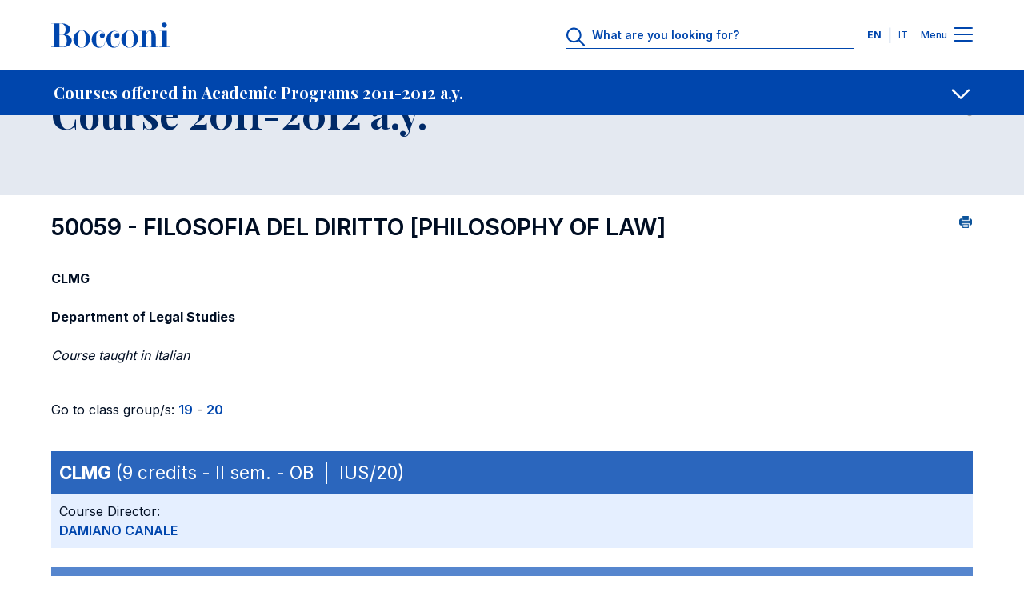

--- FILE ---
content_type: text/css
request_url: https://didattica.unibocconi.it/grafica/sito_breadcrumb.css
body_size: 1708
content:
@keyframes spinner-animation {
  0% {
    transform: rotate(0)
  }
  100% {
    transform: rotate(360deg)
  }
}
.bds-breadcrumbs {
  position: absolute;
  top: 0;
  left: 0;
  z-index: 1;
  width: 100%
}
.bds-breadcrumbs .btn-contact-header {
  display: inline-flex;
  align-items: center;
  color: #001c45
}
.bds-breadcrumbs .btn-contact-header svg {
  margin-left: .25rem;
  fill: #a5a5a5
}
.breadcrumb {
  padding: 0;
  margin: 0;
  background: 0 0
}
@media (max-width:1023.98px) {
  .breadcrumb {
    display: none
  }
}
.breadcrumb .breadcrumb-item {
  display: inline-block;
  list-style: none
}
.breadcrumb .breadcrumb-item:not(:last-child)::after {
  margin: 0 .125rem;
  content: "/"
}
.breadcrumb .breadcrumb-item:last-child {
  font-weight: 700
}
.breadcrumb .breadcrumb-item,
.breadcrumb .breadcrumb-item a {
  font-size: .75rem;
  font-weight: 400;
  line-height: 1rem;
  color: #001c45
}
.breadcrumb .breadcrumb-item a:hover {
  color: #002a68
}
.bds-breadcrumbs--col {
  display: flex;
  align-items: center;
  justify-content: space-between;
  padding: .75rem 0;
  border-bottom: 1px solid #abc6ef
}
.bds-breadcrumbs--white .bds-breadcrumbs--col,
.bds-breadcrumbs.page-lead-with-media .bds-breadcrumbs--col {
  border-bottom: 1px solid #fff
}
.bds-breadcrumbs--white .breadcrumb-item,
.bds-breadcrumbs--white .breadcrumb-item a,
.bds-breadcrumbs--white .btn-contact-header,
.bds-breadcrumbs.page-lead-with-media .breadcrumb-item,
.bds-breadcrumbs.page-lead-with-media .breadcrumb-item a,
.bds-breadcrumbs.page-lead-with-media .btn-contact-header {
  color: #fff
}
.bds-breadcrumbs--white .btn-contact-header svg,
.bds-breadcrumbs.page-lead-with-media .btn-contact-header svg {
  fill: #fff
}


--- FILE ---
content_type: text/css
request_url: https://www.unibocconi.it/sites/default/files/css/css_HXsylRVC-BgmHZ6DgFpOEGlV7ccLoqUYf0MROTgOwfE.css?delta=0&language=en&theme=bocconi_ds_corporate&include=eJydlEFuAyEMAD8UZ59UGTCsG8AIs03396WKmkMvwB5AQswIbGyMWCuZP5xuIYrBeLNSabOSimTKTe_mTQCYPmHmhI0cFDzF-yFvWobI-TEE31tgsTrQVrkQcKO0oHqxh4JGdnTNqgvaTug4hxWDwx77eMV4SVy_5T91NaUPOsGjbRcUHTsNIVQ5ypD0Im0i7hcGifIxwdZxIn4feeLcXRIVDDRdFNxXQ2iqcaIEnuwxtVVihCbjfOuzt9-Q-uoVJSA5npDETXwfz4ql_OXT1aNgvOMnft_01F6Xm0GlH9hXvos
body_size: 9009
content:
/* @license GPL-2.0-or-later https://www.drupal.org/licensing/faq */
.progress{position:relative;}.progress__track{min-width:100px;max-width:100%;height:16px;margin-top:5px;border:1px solid;background-color:#fff;}.progress__bar{width:3%;min-width:3%;max-width:100%;height:16px;background-color:#000;}.progress__description,.progress__percentage{overflow:hidden;margin-top:0.2em;color:#555;font-size:0.875em;}.progress__description{float:left;}[dir="rtl"] .progress__description{float:right;}.progress__percentage{float:right;}[dir="rtl"] .progress__percentage{float:left;}.progress--small .progress__track{height:7px;}.progress--small .progress__bar{height:7px;background-size:20px 20px;}
.ajax-progress{display:inline-block;padding:1px 5px 2px 5px;}[dir="rtl"] .ajax-progress{float:right;}.ajax-progress-throbber .throbber{display:inline;padding:1px 5px 2px;background:transparent url(/core/misc/throbber-active.gif) no-repeat 0 center;}.ajax-progress-throbber .message{display:inline;padding:1px 5px 2px;}tr .ajax-progress-throbber .throbber{margin:0 2px;}.ajax-progress-bar{width:16em;}.ajax-progress-fullscreen{position:fixed;z-index:1000;top:48.5%;left:49%;width:24px;height:24px;padding:4px;opacity:0.9;border-radius:7px;background-color:#232323;background-image:url(/core/misc/loading-small.gif);background-repeat:no-repeat;background-position:center center;}[dir="rtl"] .ajax-progress-fullscreen{right:49%;left:auto;}
.hidden{display:none;}.visually-hidden{position:absolute !important;overflow:hidden;clip:rect(1px,1px,1px,1px);width:1px;height:1px;word-wrap:normal;}.visually-hidden.focusable:active,.visually-hidden.focusable:focus-within{position:static !important;overflow:visible;clip:auto;width:auto;height:auto;}.invisible{visibility:hidden;}
.header-menu-container__langs .header-menu-langs .language-link,.header-menu-item__link,.header-menu-item__sub .link-label{margin-top:0;margin-bottom:.5rem;font-family:var(--font-family-base);font-style:normal;font-weight:400;font-stretch:normal;word-wrap:break-word}.bds-header-menu,.bds-header-menu .menu,.header-menu-container__langs .header-menu-langs__list{padding-left:0;margin:0;list-style:none}.header-menu-item__below-wr{background:0 0;border:none}@keyframes spinner-animation{0%{transform:rotate(0)}100%{transform:rotate(360deg)}}.header-menu-container{z-index:90;height:100vh;overflow:hidden;visibility:hidden;background-color:#fff;opacity:0;transition:opacity .3s cubic-bezier(.455,.03,.515,.955),visibility .6s cubic-bezier(.455,.03,.515,.955)}.header-menu-container__giving{background-color:#0046ad}.header-menu-container__langs-login{background-color:#00388a}.header-menu-container__cta .bds-cta-group{padding-top:2.5rem;padding-bottom:2.5rem}.header-menu-container__menu{background-color:#00388a}@media (min-width:1024px){.header-menu-container__menu{padding-top:2.5rem;padding-bottom:2.5rem}}.header-menu-container__separator hr{margin-top:1.5rem;margin-bottom:1.5rem;color:#a2b8d9;opacity:1}.header-menu-container.header-menu-container--visible{height:100vh;visibility:visible;opacity:1}.js-menu-active .header-menu-container{visibility:visible;opacity:1}.user-logged-in.gin--classic-toolbar .header-menu-container{padding-top:calc(var(--header-height) + var(--toolbar-height-closed))}.user-logged-in.gin--classic-toolbar.toolbar-tray-open .header-menu-container{padding-top:calc(var(--header-height) + var(--toolbar-height-open))}.header-menu-container{position:fixed;top:0;width:100%;padding-top:var(--header-height);overflow:auto}:root{--menu-item-color-bg-level-1:#002a68;--menu-item-color-bg-level-2:#001c45;--menu-item-color-link:#fff;--menu-item-color-icon:#a2b8d9;--menu-border-left-color:#45a4f1}.header-menu-item__link{font-size:1.25rem;line-height:1.75rem;font-weight:700;display:flex;align-items:center;justify-content:space-between;width:100%;padding-top:1.5rem;padding-bottom:1.5rem;margin-bottom:0;color:var(--menu-item-color-link);text-align:left}.header-menu-item__link:hover{color:var(--menu-item-color-link)}.header-menu-item__link-label{margin-right:.5rem}.header-menu-item__link-label-active.link-label{font-weight:700}.header-menu-item__link-icon{transition-timing-function:cubic-bezier(0.455,0.03,0.515,0.955);transition-duration:.3s;transition-property:transform}.header-menu-item__link-icon path{fill:var(--menu-item-color-icon);transition:fill .5s cubic-bezier(.455,.03,.515,.955)}.header-menu-item__link-icon circle{fill:var(--menu-item-color-icon);stroke:var(--menu-item-color-icon);transition:"fill, stroke" .5s cubic-bezier(.455,.03,.515,.955)}.header-menu-item__below-wr{width:100%;padding-right:0;padding-left:0}.header-menu-item__below-wr[aria-expanded=true].menu-level-1{background-color:var(--menu-item-color-bg-level-1)}.header-menu-item__below-wr[aria-expanded=true].menu-level-2{background-color:var(--menu-item-color-bg-level-2)}.header-menu-item__below-wr[aria-expanded=true] .link-icon svg{transform:rotate(180deg)}.header-menu-item--active.header-menu-item--single .header-menu-item__link--single .link-label,.header-menu-item--active:not(.header-menu-item--expanded) .header-menu-item__link--single .link-label{font-weight:700}.header-menu-item__sub .link-label{font-size:1rem;line-height:1.5rem;margin-bottom:0}.header-menu-item__sub--1{background-color:var(--menu-item-color-bg-level-1)}.header-menu-item__sub--2{background-color:var(--menu-item-color-bg-level-2)}.header-menu-item__sub--2 .header-menu-item__link{padding-left:1.5rem}.header-menu-container__menu--secondary .header-menu-item__link{color:#a2b8d9}.header-menu-item,.header-menu-item__sub-wr{transition-timing-function:cubic-bezier(0.455,0.03,0.515,0.955);transition-duration:.3s;transition-property:background-color;background-color:transparent}.header-menu-item:hover,.header-menu-item__sub-wr:hover{background-color:rgba(255,255,255,.1)}.header-menu-item--active.header-menu-item--single,.header-menu-item--active:not(.header-menu-item--expanded),.header-menu-item--expanded.js-expanded-active,.header-menu-item--expanded.js-expanded-active-init,.header-menu-item__sub-wr--active{position:relative}.header-menu-item--active.header-menu-item--single::before,.header-menu-item--active:not(.header-menu-item--expanded)::before,.header-menu-item--expanded.js-expanded-active-init::before,.header-menu-item--expanded.js-expanded-active::before,.header-menu-item__sub-wr--active::before{position:absolute;top:0;left:0;width:2px;height:100%;content:"";background-color:var(--menu-border-left-color)}.header-menu-item--active.header-menu-item--single::before,.header-menu-item--active:not(.header-menu-item--expanded)::before,.header-menu-item__sub-wr--active::before{background-color:#fff}.header-menu-container__langs .header-menu-langs{padding-top:2rem;padding-bottom:2rem}.header-menu-container__langs .header-menu-langs__list{display:flex;align-items:center;justify-content:flex-end}.header-menu-container__langs .header-menu-langs__item:first-child{margin-right:1rem}.header-menu-container__langs .header-menu-langs .language-link{font-size:.75rem;line-height:1rem;font-weight:700;display:block;width:3.25rem;height:auto;padding:1rem;margin-bottom:0;color:#fff;text-align:center;text-decoration:none;text-transform:uppercase;border-radius:50%}.header-menu-container__langs .header-menu-langs .language-link--active,.header-menu-container__langs .header-menu-langs .language-link:hover{color:#0046ad;background-color:#fff;transition-timing-function:cubic-bezier(0.455,0.03,0.515,0.955);transition-duration:.3s;transition-property:background-color}.header-menu-container__langs .header-menu-langs .language-link--active:hover,.header-menu-container__langs .header-menu-langs .language-link:hover{color:#0046ad}
@keyframes spinner-animation{0%{transform:rotate(0)}100%{transform:rotate(360deg)}}.bds-animated-payoff--has-bg-image .bds-animated-payoff__bg-image .media__image-wrapper img,.bds-animated-payoff--has-bg-image .bds-animated-payoff__bg-image .media__image-wrapper::after{clip-path:polygon(0 0,100% 2.5rem,100% 27.5rem,0% 100%)}@media (min-width:1024px){.bds-animated-payoff--has-bg-image .bds-animated-payoff__bg-image .media__image-wrapper img,.bds-animated-payoff--has-bg-image .bds-animated-payoff__bg-image .media__image-wrapper::after{clip-path:polygon(0 0,100% 5rem,100% 32.5rem,0% 100%)}}.bds-animated-payoff{position:relative;z-index:1;height:13rem;overflow:hidden}.bds-animated-payoff .bds-animated-payoff__line{position:absolute;top:0;left:50%;z-index:2;display:inline-block;width:.125rem;height:4.5rem;text-align:center;background:linear-gradient(0deg,#08182f 0,rgba(8,24,47,.2) 100%);opacity:.2;transform:translateX(-50%)}.bds-animated-payoff .bds-animated-payoff__statement{position:absolute;top:50%;left:50%;width:90%;text-align:center;transform:translate(-50%,-50%)}@media (min-width:1024px){.bds-animated-payoff .bds-animated-payoff__statement{width:66%}}.bds-animated-payoff.js-animation .bds-animated-payoff__statement .media__image-wrapper{margin-top:0;opacity:1}.bds-animated-payoff .bds-animated-payoff__statement .media__image-wrapper{margin-top:12.5rem;opacity:0;transition:all .5s ease-in-out}.bds-animated-payoff .bds-animated-payoff__statement .media__image-wrapper svg{max-width:100%}.bds-animated-payoff--has-bg-image{height:29rem;margin-top:-5rem}@media (min-width:1024px){.bds-animated-payoff--has-bg-image{height:37.5rem}}.bds-animated-payoff--has-bg-image .bds-animated-payoff__bg-image .media__image-wrapper{position:absolute;top:0;left:0;width:100%;height:100%;overflow:hidden}.bds-animated-payoff--has-bg-image .bds-animated-payoff__bg-image .media__image-wrapper img{width:100%;height:100%;object-fit:cover}.bds-animated-payoff--has-bg-image .bds-animated-payoff__bg-image .media__image-wrapper::after{position:absolute;top:0;left:0;width:100%;height:100%;content:"";background:rgba(0,0,0,.5)}.bds-animated-payoff--has-bg-image .bds-animated-payoff__line{height:12.5rem;background:linear-gradient(0deg,#fff 0,rgba(255,255,255,0) 100%);opacity:1}
.btn-contact-header{margin-top:0;margin-bottom:.5rem;font-family:var(--font-family-base);font-style:normal;font-weight:400;font-stretch:normal;word-wrap:break-word}.btn-contact-header{background:0 0;border:none}.btn-contact-header{font-size:.75rem;line-height:1rem;font-weight:700;padding:0;color:#fff;background:0 0}@keyframes spinner-animation{0%{transform:rotate(0)}100%{transform:rotate(360deg)}}.bds-btn-link{display:inline-block}.btn-contact-header{margin:.5rem 0 0}.btn-contact-header:hover svg{fill:#002a68}.btn-contact-header svg{width:1.5rem;height:auto;transition-timing-function:cubic-bezier(0.455,0.03,0.515,0.955);transition-duration:.3s;transition-property:fill}
.bds-cs-item__title{margin-top:0;margin-bottom:.5rem;font-family:var(--heading-font);font-style:normal;font-weight:700;font-stretch:normal;word-wrap:break-word}.bds-cs-item__title{font-size:1.25rem;line-height:1.5rem}@media (min-width:1024px){.bds-cs-item__title{font-size:1.625rem;line-height:2rem}}.bds-cs-item__date time,.bds-cs-item__text{margin-top:0;margin-bottom:.5rem;font-family:var(--font-family-base);font-style:normal;font-weight:400;font-stretch:normal;word-wrap:break-word}.bds-cs-item__text a{font-weight:400;text-decoration:underline}@keyframes spinner-animation{0%{transform:rotate(0)}100%{transform:rotate(360deg)}}.bds-cs-item{display:flex;flex-direction:column;justify-content:space-between;padding:2rem 1.5rem;color:#0046ad;background-color:#fff;border-radius:.25rem;box-shadow:0 10px 10px -5px rgba(0,0,0,.04),0 20px 25px -5px rgba(0,0,0,.1)}@media (max-width:1023.98px){.bds-cs-item{margin-bottom:1rem}}@media (min-width:1024px){.bds-cs-item{height:100%}}.bds-cs-item>.contextual{top:0;right:2rem}.bds-cs-item__content{margin-bottom:1.5rem}.bds-cs-item__header{margin-bottom:1.5rem}@media (min-width:576px){.bds-cs-item__header{display:flex;justify-content:space-between}}.bds-cs-item__date{color:#ba0c2f}.bds-cs-item__date time{font-size:.75rem;line-height:1rem;font-weight:700}@media (min-width:576px){.bds-cs-item__date{min-width:10rem;margin-left:.5rem;text-align:right}}.bds-cs-item__date .bds-icon{margin-right:.25rem}.bds-cs-item__date .bds-icon svg{vertical-align:middle}.bds-cs-item__date .bds-icon path{fill:#ba0c2f;transition:fill .5s cubic-bezier(.455,.03,.515,.955)}.bds-cs-item__date .bds-icon circle{fill:#ba0c2f;stroke:#ba0c2f;transition:"fill, stroke" .5s cubic-bezier(.455,.03,.515,.955)}.bds-cs-item__text{font-size:1rem;line-height:1.5rem}@media (max-width:575.98px){.bds-cs-item__actions{text-align:center}.bds-cs-item__actions .bds-btn-link{width:fit-content;margin-right:auto;margin-left:auto}}@media (min-width:576px){.bds-cs-item__actions{display:flex;align-items:center;justify-content:space-between}}.bds-cs-item__actions .bds-btn-link{margin-bottom:0}
.bds-focus-slide__details-title{margin-top:0;margin-bottom:.5rem;font-family:var(--heading-font);font-style:normal;font-weight:700;font-stretch:normal;word-wrap:break-word}.bds-focus-slide__details-author,.bds-focus-slide__details-term{margin-top:0;margin-bottom:.5rem;font-family:var(--font-family-base);font-style:normal;font-weight:400;font-stretch:normal;word-wrap:break-word}@keyframes spinner-animation{0%{transform:rotate(0)}100%{transform:rotate(360deg)}}.bds-focus-slide{overflow:hidden;border-radius:.25rem;box-shadow:0 10px 10px -5px rgba(0,0,0,.04),0 20px 25px -5px rgba(0,0,0,.1)}.bds-focus-slide__link{position:relative;display:flex;flex-direction:column;width:21.5rem;height:16.75rem;background:#fff}@media (min-width:1024px){.bds-focus-slide__link{width:25rem;height:18rem}}.bds-focus-slide__details{padding:1.5rem}.bds-focus-slide__details-term{font-size:.75rem;line-height:1rem;color:#002a68;text-transform:uppercase}.bds-focus-slide__details-author{font-size:.75rem;line-height:1rem;color:#002a68}.bds-focus-slide__readmore{top:50%;left:50%;z-index:2;display:flex;align-items:center;color:#fff;text-transform:uppercase;opacity:0;transform:translate(-50%,-50%);transition-timing-function:cubic-bezier(0.455,0.03,0.515,0.955);transition-duration:.3s;transition-property:all}.bds-focus-slide__readmore svg{width:1.5rem;height:1.5rem;margin-left:1rem}.bds-focus-slide.focus-variant--quick-variant .bds-focus-slide__details{flex:1 0 50%}.bds-focus-slide.focus-variant--quick-variant .bds-focus-slide__readmore{position:absolute;margin-top:.75rem}.bds-focus-slide.focus-variant--quick-variant.focus-variant--has-not-media .bds-focus-slide__readmore{color:#002a68}.bds-focus-slide.focus-variant--quick-variant.focus-variant--has-not-media svg path{fill:#002a68}.bds-focus-slide.focus-variant--quick-variant .bds-focus-slide__media{position:relative;flex:0 1 50%;overflow:hidden}.bds-focus-slide.focus-variant--quick-variant .bds-focus-slide__image{position:relative}.bds-focus-slide.focus-variant--quick-variant .bds-focus-slide__image::after{position:absolute;top:0;left:0;width:100%;height:100%;content:"";background:#000;opacity:0;transition-timing-function:cubic-bezier(0.455,0.03,0.515,0.955);transition-duration:.3s;transition-property:opacity}.bds-focus-slide.focus-variant--quick-variant:hover .bds-focus-slide__image::after{opacity:.4}.bds-focus-slide.focus-variant--quick-variant:hover .bds-focus-slide__readmore{margin-top:0;opacity:1}.bds-focus-slide.focus-variant--bg-variant{position:relative}.bds-focus-slide.focus-variant--bg-variant .bds-focus-slide__details{z-index:1;flex:1 0 35%;order:1;margin-bottom:0;transition-timing-function:cubic-bezier(0.455,0.03,0.515,0.955);transition-duration:.3s;transition-property:margin-bottom}.bds-focus-slide.focus-variant--bg-variant .bds-focus-slide__details-author,.bds-focus-slide.focus-variant--bg-variant .bds-focus-slide__details-term,.bds-focus-slide.focus-variant--bg-variant .bds-focus-slide__details-title{color:#fff}.bds-focus-slide.focus-variant--bg-variant .bds-focus-slide__readmore{position:relative;justify-content:center;margin-top:-.75rem}.bds-focus-slide.focus-variant--bg-variant .bds-focus-slide__media{flex:0 1 65%}.bds-focus-slide.focus-variant--bg-variant .bds-focus-slide__image{position:absolute;top:0;left:0;width:100%;height:100%}.bds-focus-slide.focus-variant--bg-variant .bds-focus-slide__image img{width:100%;max-width:inherit;height:100%;object-fit:cover}.bds-focus-slide.focus-variant--bg-variant:hover .bds-focus-slide__readmore{margin-top:0;opacity:1}.bds-focus-slide.focus-variant--bg-variant:hover .bds-focus-slide__details{margin-bottom:.75rem}.node--homepage .bds-focus-slide__details-title{margin-bottom:0}.node--homepage .bds-focus-slide__details-author{display:none}
@keyframes spinner-animation{0%{transform:rotate(0)}100%{transform:rotate(360deg)}}.bds-focus-slider{overflow:hidden}.bds-focus-slider .swiper{overflow:visible}.bds-focus-slider__slide{width:auto!important}.bds-focus-slider>.container>.contextual{top:0;right:10%}.bds-hp-heading .bds-focus-slider__slider{padding-top:4rem}@media (min-width:1024px){.bds-hp-heading .bds-focus-slider__slider{padding-top:9.5rem}}.bds-hp-heading .bds-focus-slider>.container>.contextual{top:4rem;right:10%}
.c-heading-font--display h2{margin-bottom:.5rem;font-family:var(--font-family-base);font-style:normal;font-weight:700;font-stretch:normal;word-wrap:break-word}.c-heading-font--display h2{font-size:2.5rem;line-height:3rem;letter-spacing:-.5px}.c-heading-font--display h3{margin-bottom:.5rem;font-family:var(--font-family-base);font-style:normal;font-weight:700;font-stretch:normal;word-wrap:break-word;font-size:2rem;line-height:2rem;letter-spacing:-1px}.c-heading-font--display h4{margin-bottom:.5rem;font-family:var(--font-family-base);font-style:normal;font-weight:700;font-stretch:normal;word-wrap:break-word;font-size:1.5rem;line-height:2rem;letter-spacing:-1px}@keyframes spinner-animation{0%{transform:rotate(0)}100%{transform:rotate(360deg)}}.c-heading{position:relative;margin-top:2rem;margin-bottom:2rem;color:#002a68}@media (min-width:1024px){.c-heading{margin-top:2.5rem;margin-bottom:2.5rem}}.c-heading-theme--white{color:#fff}.c-heading-theme--500{color:#0046ad}.c-heading-align--center{text-align:center}.c-heading--related h2{font-size:1.5rem;line-height:2rem}@media (min-width:1024px){.c-heading--related h2{font-size:2rem;line-height:2.125rem}}.bds-wrapper__heading .c-heading{margin-top:3rem;margin-bottom:3rem}@media (min-width:1024px){.bds-wrapper__heading .c-heading{margin-top:4rem;margin-bottom:4rem}}
.bds-video-modal__title{margin-bottom:.5rem;font-family:var(--font-family-base);font-style:normal;font-weight:700;font-stretch:normal;word-wrap:break-word;font-size:2rem;line-height:2rem;letter-spacing:-1px}.bds-video-modal__btn,.bds-video-modal__close{margin-top:0;margin-bottom:.5rem;font-family:var(--font-family-base);font-style:normal;font-weight:400;font-stretch:normal;word-wrap:break-word}.bds-video-modal__close{background:0 0;border:none}.bds-video-modal__close{font-size:.75rem;line-height:1rem;font-weight:700;padding:0;color:#fff;background:0 0}.bds-video-modal .el-remote-video__wrapper{position:relative;width:100%;height:0;padding-bottom:56.25%}.bds-video-modal .el-remote-video__wrapper iframe{position:absolute;top:0;left:0;width:100%;height:100%}@keyframes spinner-animation{0%{transform:rotate(0)}100%{transform:rotate(360deg)}}.bds-video-modal{position:relative;position:static;cursor:pointer}.bds-video-modal::after{position:absolute;top:0;left:0;width:100%;height:100%;content:"";background:rgba(0,0,0,.36)}@media (max-width:1023.98px){.bds-video-modal{position:relative;display:block;width:100%;height:0!important;padding:0 0 56.25% 0!important;overflow:hidden}}.bds-video-modal__intro{position:absolute;top:0;left:0;z-index:1;display:flex;flex-direction:column;align-items:flex-start;justify-content:space-between;width:100%;height:100%;padding:1rem;color:#fff}@media (min-width:1024px){.bds-video-modal__intro{align-items:center;justify-content:center}}.bds-video-modal__title{color:#fff;text-align:left}@media (min-width:1024px){.bds-video-modal__title{max-width:60%;margin-bottom:1rem;font-size:2.5rem;line-height:3rem;text-align:center}}.bds-video-modal__btn{display:flex;align-items:center;font-size:.75rem;line-height:1rem;font-weight:700}.bds-video-modal__btn .bds-icon{width:24px;margin-left:.5rem}@media (max-width:1023.98px){.bds-video-modal__btn{align-self:flex-end}}.bds-video-modal .media__image-wrapper{position:absolute;top:0;left:0;width:100%;height:100%;overflow:hidden}.bds-video-modal .media__image-wrapper img{width:100%;height:100%;object-fit:cover}.bds-video-modal .media__image-wrapper img{object-position:center}.bds-video-modal .modal-dialog{margin:auto}@media (min-width:1024px){.bds-video-modal .modal-dialog{max-width:80%}}.bds-video-modal .modal-header{justify-content:flex-end;padding:0}.bds-video-modal__close{padding:.5rem;margin-bottom:0}
.bds-comp-highlight-card--coverstory .bds-comp-highlight-card__body p,.bds-comp-highlight-card__extra-text{margin-top:0;margin-bottom:.5rem;font-family:var(--font-family-base);font-style:normal;font-weight:400;font-stretch:normal;word-wrap:break-word}.bds-comp-highlight-card__body a{font-weight:400;text-decoration:underline}@keyframes spinner-animation{0%{transform:rotate(0)}100%{transform:rotate(360deg)}}.bds-comp-highlight-card{overflow:hidden;border-radius:.25rem;box-shadow:0 10px 10px -5px rgba(0,0,0,.04),0 20px 25px -5px rgba(0,0,0,.1)}@media (min-width:1024px){.bds-comp-highlight-card{display:flex;flex-direction:row;align-items:stretch;justify-content:space-between;min-height:27.5rem}}.bds-comp-highlight-card__content{padding:2rem 1.5rem;background:#fff}@media (min-width:1024px){.bds-comp-highlight-card__content{display:flex;flex:0 1 50%;flex-direction:column;align-items:flex-start;justify-content:center;padding:2rem}}.bds-comp-highlight-card__content .bds-tag{margin-bottom:.5rem}.bds-comp-highlight-card__title{margin-bottom:1rem;color:#0046ad}@media (min-width:1024px){.bds-comp-highlight-card__title{margin-bottom:1.5rem}}.bds-comp-highlight-card__body{margin-bottom:2.5rem}@media (min-width:1024px){.bds-comp-highlight-card__body p{font-size:1.25rem;line-height:1.75rem}}.bds-comp-highlight-card__body strong{color:#0046ad}.bds-comp-highlight-card__extra{display:flex;align-items:center;justify-content:space-between;width:100%}@media (max-width:375.98px){.bds-comp-highlight-card__extra{flex-wrap:wrap}}.bds-comp-highlight-card__extra-text{font-size:.75rem;line-height:1rem;flex:0 1 auto}.bds-comp-highlight-card__extra .bds-btn-link{flex:0 0 auto}.bds-comp-highlight-card__media{flex:0 1 50%}@media (min-width:1024px){.bds-comp-highlight-card__media{position:relative}.bds-comp-highlight-card__media .media__image-wrapper{position:absolute;top:0;left:0;width:100%;height:100%;overflow:hidden}.bds-comp-highlight-card__media .media__image-wrapper img{width:100%;height:100%;object-fit:cover}.bds-comp-highlight-card__media .contextual-region{position:static}}.bds-comp-highlight-card--coverstory{margin-bottom:2.5rem;border-radius:0}@media (min-width:1024px){.bds-comp-highlight-card--coverstory{margin-bottom:5rem}}.bds-comp-highlight-card--coverstory .bds-comp-highlight-card__body p{font-size:1rem;line-height:1.5rem}@media (min-width:1024px){.bds-comp-highlight-card--coverstory .bds-comp-highlight-card__title{font-size:2.25rem;line-height:2.5rem}}
@keyframes spinner-animation{0%{transform:rotate(0)}100%{transform:rotate(360deg)}}@media (max-width:1023.98px){.bds-highlight-slider{position:static!important;padding-bottom:5.5rem!important;overflow:visible!important}}@media (min-width:1024px){.bds-highlight-slider__slider{padding-bottom:5.5rem}}.bds-highlight-slider__slide{height:auto!important}.bds-highlight-slider .bds-swipe{position:absolute;right:0}
.bds-highlight-slide__modal-title{margin-bottom:.5rem;font-family:var(--font-family-base);font-style:normal;font-weight:700;font-stretch:normal;word-wrap:break-word;font-size:2rem;line-height:2rem;letter-spacing:-1px}.bds-highlight-slide__cta a,.bds-highlight-slide__date,.bds-highlight-slide__modal-btn{margin-top:0;margin-bottom:.5rem;font-family:var(--font-family-base);font-style:normal;font-weight:400;font-stretch:normal;word-wrap:break-word}.bds-highlight-slide__media{position:relative;width:100%;height:0;padding-bottom:56.25%}.bds-highlight-slide__media iframe{position:absolute;top:0;left:0;width:100%;height:100%}@keyframes spinner-animation{0%{transform:rotate(0)}100%{transform:rotate(360deg)}}.bds-highlight-slide{display:flex;flex-direction:column;height:100%;overflow:hidden;background:#fff;border-radius:.25rem;box-shadow:0 10px 10px -5px rgba(0,0,0,.04),0 20px 25px -5px rgba(0,0,0,.1)}.bds-highlight-slide>.contextual{top:0;right:1.5rem}.bds-highlight-slide__media img{position:absolute;top:0;left:0;width:100%;height:100%;object-fit:cover}.bds-highlight-slide__media .contextual-region{position:static}.bds-highlight-slide__details{display:flex;flex:0 1 100%;flex-direction:column;padding:2rem 1.5rem}.bds-highlight-slide__date{font-size:.75rem;line-height:1rem;color:#a5a5a5;text-transform:uppercase}.bds-highlight-slide__title{margin-bottom:1rem;color:#0046ad}.bds-highlight-slide__cta{display:flex;justify-content:flex-end;margin-top:auto}.bds-highlight-slide__cta a{display:flex;flex-direction:row;align-items:center;justify-content:flex-end;margin-top:.5rem;margin-bottom:0;font-size:.75rem;line-height:1rem;font-weight:500;color:#0046ad;text-transform:uppercase}.bds-highlight-slide__cta a svg{max-width:1.25rem;margin-left:.5rem}.bds-highlight-slide__cta a:hover path{fill:#002a68}.bds-highlight-slide__modal{position:relative;position:static;cursor:pointer}.bds-highlight-slide__modal::after{position:absolute;top:0;left:0;width:100%;height:100%;content:"";background:rgba(0,0,0,.36)}.bds-highlight-slide__modal-intro{position:absolute;top:0;left:0;z-index:1;display:flex;flex-direction:column;align-items:flex-start;justify-content:space-between;width:100%;height:100%;padding:1rem;color:#fff}.bds-highlight-slide__modal-title{color:#fff;text-align:left}@media (max-width:575.98px){.bds-highlight-slide__modal-title{font-size:1.375rem;line-height:1.5rem}}.bds-highlight-slide__modal-btn{display:flex;align-items:center;align-self:flex-end;font-size:.75rem;line-height:1rem;font-weight:700}.bds-highlight-slide__modal-btn .bds-icon{width:24px;margin-left:.5rem}@media (min-width:1024px){.bds-highlight-slide__modal .media__image-wrapper{position:absolute;top:0;left:0;width:100%;height:100%;overflow:hidden}.bds-highlight-slide__modal .media__image-wrapper img{width:100%;height:100%;object-fit:cover}.bds-highlight-slide__modal .media__image-wrapper img{object-position:center}}
.bds-component-key-fact-slide_description a{font-weight:400;text-decoration:underline}@keyframes spinner-animation{0%{transform:rotate(0)}100%{transform:rotate(360deg)}}.bds-component-key-fact-slide{position:relative;height:100%;padding-top:3rem;padding-bottom:3rem}@media (min-width:1024px){.bds-component-key-fact-slide{display:flex;align-items:center;padding-top:0}}.bds-component-key-fact-slide__bg{position:absolute;top:0;left:0;width:100%;height:100%}.bds-component-key-fact-slide__bg .media__image-wrapper{position:absolute;top:0;left:0;width:100%;height:100%;overflow:hidden}.bds-component-key-fact-slide__bg .media__image-wrapper img{width:100%;height:100%;object-fit:cover}.bds-component-key-fact-slide__details{position:relative;z-index:1}.bds-component-key-fact-slide__content{width:50%}.bds-component-key-fact-slide__content .bds-component-key-fact-slide__textblock{display:block;padding:2rem 2rem 4rem;color:#fff;background:#0046ad}.bds-component-key-fact-slide__content .bds-component-key-fact-slide__textblock:hover{color:#fff}@media (min-width:1024px){.bds-component-key-fact-slide__content .bds-component-key-fact-slide__textblock{position:relative;z-index:1;max-width:50%;padding:5rem}}.bds-component-key-fact-slide__description,.bds-component-key-fact-slide__title{margin-bottom:1rem}@media (min-width:1024px){.bds-component-key-fact-slide__description,.bds-component-key-fact-slide__title{margin-bottom:2rem}}.bds-component-key-fact-slide__icon{width:1.5rem}@media (max-width:1023.98px){.bds-component-key-fact-slide__icon{margin-right:0;margin-left:auto}}.bds-component-key-fact-slide__number{margin-top:-3.5rem!important;color:#fff;text-align:right}@media (min-width:1024px){.bds-component-key-fact-slide__number{position:absolute;top:0;right:0;display:flex;flex-direction:column;align-items:flex-end;justify-content:center;width:auto!important;height:100%;margin-top:0}}.bds-component-key-fact-slide__digit{font-weight:700;line-height:1}@media (min-width:1024px){.bds-component-key-fact-slide__digit{z-index:1;display:inline-block}}@media (min-width:1024px){.bds-component-key-fact-slide__info{width:50%}}.bds-component-key-fact-slide .key-fact__digit--big{font-size:7.5rem}@media (min-width:1024px){.bds-component-key-fact-slide .key-fact__digit--big{font-size:12.5rem}}@media (min-width:1280px){.bds-component-key-fact-slide .key-fact__digit--big{font-size:15rem}}.bds-component-key-fact-slide .key-fact__digit--medium{font-size:5.5rem}@media (min-width:1024px){.bds-component-key-fact-slide .key-fact__digit--medium{font-size:8.5rem}}@media (min-width:1280px){.bds-component-key-fact-slide .key-fact__digit--medium{font-size:10rem}}@media (min-width:1680px){.bds-component-key-fact-slide .key-fact__digit--medium{font-size:11rem}}.bds-component-key-fact-slide .key-fact__digit--small{font-size:3.5rem}@media (min-width:1024px){.bds-component-key-fact-slide .key-fact__digit--small{font-size:5rem}}@media (min-width:1280px){.bds-component-key-fact-slide .key-fact__digit--small{font-size:6rem}}@media (min-width:1440px){.bds-component-key-fact-slide .key-fact__digit--small{font-size:6.5rem}}@media (min-width:1680px){.bds-component-key-fact-slide .key-fact__digit--small{font-size:7.5rem}}.animation-slide-next .bds-key-facts__slide.swiper-slide-active .bds-component-key-fact-slide__digit{animation:slide-right-key .5s ease-in-out}.animation-slide-prev .bds-key-facts__slide.swiper-slide-active .bds-component-key-fact-slide__digit{animation:slide-left-key .5s ease-in}@keyframes slide-left-key{0%{transform:translateX(-12.5rem)}100%{transform:translateX(0)}}@keyframes slide-right-key{0%{transform:translateX(12.5rem)}100%{transform:translateX(0)}}.bds-component-key-fact-is-higher .bds-component-key-fact-slide,.is-frontpage .bds-component-key-fact-slide{padding-top:9rem;padding-bottom:9rem}
@keyframes spinner-animation{0%{transform:rotate(0)}100%{transform:rotate(360deg)}}.bds-key-facts__slider{position:relative}.bds-key-facts__navigation-container{position:absolute;right:0;bottom:0;z-index:1;width:100%}.bds-key-facts__slide{height:auto!important}
.bds-cta-group--column .bds-btn-link,.bds-cta-group--column .bds-btn-link.btn-cta-highlighted,.bds-cta-group--row .bds-btn-link,.bds-cta-group--row .bds-btn-link.btn-cta-highlighted{margin-top:0;margin-bottom:.5rem;font-family:var(--font-family-base);font-style:normal;font-weight:400;font-stretch:normal;word-wrap:break-word}.bds-cta-group--column .bds-btn-link,.bds-cta-group--column .bds-btn-link.btn-cta-highlighted,.bds-cta-group--row .bds-btn-link,.bds-cta-group--row .bds-btn-link.btn-cta-highlighted{text-align:center;border-radius:2rem;transition-timing-function:cubic-bezier(0.455,0.03,0.515,0.955);transition-duration:.3s;transition-property:background-color,color,border}.bds-cta-group--column .bds-btn-link,.bds-cta-group--column .bds-btn-link.btn-cta-highlighted{padding:.75rem 2rem;font-size:.75rem;line-height:1rem;font-weight:700;margin-bottom:0}.bds-cta-group--row .bds-btn-link,.bds-cta-group--row .bds-btn-link.btn-cta-highlighted{padding:1rem 3.5rem;font-size:1rem;font-weight:700;line-height:1.5rem;margin-bottom:0}.bds-cta-group--row .bds-btn-link.btn-cta-highlighted{color:#fff;background-color:#0046ad;border:none}.bds-cta-group--row .bds-btn-link.btn-cta-highlighted:hover{color:#fff;background-color:#2b66bd}.bds-cta-group--column .bds-btn-link.btn-cta-highlighted{color:#0046ad;background-color:#fff;border:none}.bds-cta-group--column .bds-btn-link.btn-cta-highlighted:hover{color:#0046ad;background-color:#abc6ef}.bds-cta-group--column .bds-btn-link{color:#fff;background-color:transparent;border:2px solid #fff}.bds-cta-group--column .bds-btn-link:hover{color:#abc6ef;background-color:transparent;border:2px solid #abc6ef}.bds-cta-group--row .bds-btn-link{color:#0046ad;background-color:transparent;border:2px solid #0046ad}.bds-cta-group--row .bds-btn-link:hover{color:#2b66bd;background-color:transparent;border:2px solid #2b66bd}@keyframes spinner-animation{0%{transform:rotate(0)}100%{transform:rotate(360deg)}}.bds-cta-group--column{display:flex;flex-direction:column;align-items:flex-end}.bds-cta-group--column .btn-cta-single{margin-bottom:1rem}.bds-cta-group--column .bds-btn-link.btn-cta-highlighted{border:2px solid #fff}.bds-cta-group--column .bds-btn-link.btn-cta-highlighted:hover{border-color:#abc6ef}.bds-cta-group--row{display:flex;flex-direction:column}@media (min-width:1024px){.bds-cta-group--row{flex-direction:row;align-items:center;justify-content:center}}@media (max-width:1023.98px){.bds-cta-group--row .btn-cta-single{width:100%;text-align:center}}@media (max-width:1023.98px){.bds-cta-group--row .btn-cta-single:not(:last-child){margin-bottom:.5rem}}@media (min-width:1024px){.bds-cta-group--row .btn-cta-single:not(:last-child){margin-right:1rem}}.bds-cta-group--row .bds-btn-link:hover{border-color:#5686ce}@media (max-width:1023.98px){.bds-cta-group--row .bds-btn-link{width:100%}}.bds-cta-group--row .bds-btn-link.btn-cta-highlighted{border:2px solid #0046ad}.bds-cta-group--row .bds-btn-link.btn-cta-highlighted:hover{border-color:#2b66bd}
.bds-footer-block-bocconi_ds_copyright{margin-top:0;margin-bottom:.5rem;font-family:var(--font-family-base);font-style:normal;font-weight:400;font-stretch:normal;word-wrap:break-word}@keyframes spinner-animation{0%{transform:rotate(0)}100%{transform:rotate(360deg)}}.bds-block-menu-title{font-size:.75rem;line-height:1.5rem;color:#767676;text-transform:uppercase;letter-spacing:.15625rem}.bds-footer-block-bocconi_ds_copyright{font-size:.75rem;line-height:1rem}.bds-footer{color:#fff}.bds-footer--main{background-color:#000}.bds-footer--sub{padding:2rem 0;background-color:#141414}.bds-footer--sub .bds-footer--divider-display{display:block}@media (min-width:1024px){.bds-footer--sub .bds-footer--divider-display{display:none}}.bds-footer--sub .bds-footer--divider-border{margin-bottom:2rem}@media (min-width:1024px){.bds-footer--sub .bds-footer--divider-border{margin-bottom:0;border-bottom:0}}@media (max-width:1023.98px){.bds-footer--sub .bds-footer-last-row{order:-1;padding-bottom:2.5rem}}.bds-footer--divider-border{margin-bottom:3rem;border-bottom:2px solid #2b2b2b}.bds-footer--full .bds-footer--main{padding:.5rem 0 3rem}.bds-footer--full .bds-footer-contact-row{display:flex;flex-direction:column;flex-wrap:wrap;align-items:flex-start}@media (min-width:1024px){.bds-footer--full .bds-footer-contact-row{flex-direction:row;align-items:center}}@media (max-width:1023.98px){.bds-footer--full .bds-footer-contact-row .bds-block-menu-title{margin:3rem 0 2rem}}@media (min-width:1024px){.bds-footer--full .bds-footer-contact-row .bds-block-menu-title{margin-right:2.5rem}}.bds-footer--full .bds-menu-social-menu{margin:2rem 0}@media (min-width:1024px){.bds-footer--full .bds-menu-social-menu{margin:3rem 0}}@media (min-width:1024px){.bds-footer--minimal .bds-footer-social-row{justify-content:flex-end}.bds-footer--minimal .bds-footer-social-row .bds-footer-minimal-content{display:flex;flex-direction:row;align-items:center;justify-content:flex-end}.bds-footer--minimal .bds-footer-social-row .bds-footer-minimal-content .bds-block-menu-title{margin-right:1rem}}@media (max-width:1023.98px){.bds-footer--minimal .bds-footer--main{padding:3rem 0 0}}.bds-footer--minimal .bds-menu-social-menu{margin:2rem 0 2rem}
@keyframes spinner-animation{0%{transform:rotate(0)}100%{transform:rotate(360deg)}}.bds-footer-menu{display:flex;flex-wrap:wrap;padding:0;margin:2rem 0 3rem;list-style:none}.bds-footer-menu li{margin-right:1rem}.bds-footer-menu li:last-child{margin-right:0}.bds-footer-menu.bds-menu-bocconi-sphere{flex-direction:column}.bds-footer-menu.bds-menu-bocconi-sphere li{margin-bottom:1rem}.bds-footer-menu.bds-menu-footer{margin:0}@media (min-width:1024px){.bds-footer-menu.bds-menu-footer{justify-content:flex-end}}@media (min-width:1024px){.bds-footer-menu--align-right{justify-content:flex-end}}
form:not(.header-search-form) .bds-form-element .description,form:not(.header-search-form) .bds-form-element input,form:not(.header-search-form) .bds-form-element label,form:not(.header-search-form) .fieldset-legend,form:not(.header-search-form) [type=radio]:checked+label,form:not(.header-search-form) [type=radio]:not(:checked)+label{margin-top:0;margin-bottom:.5rem;font-family:var(--font-family-base);font-style:normal;font-weight:400;font-stretch:normal;word-wrap:break-word}@keyframes spinner-animation{0%{transform:rotate(0)}100%{transform:rotate(360deg)}}:root{--form-color:#fff;--form-color-inverse:#0046ad}:root .form--variant-inverse{--form-color:#0046ad;--form-color-inverse:#fff}:root .form--variant-inverse .btn-white--big{color:var(--form-color-inverse);background-color:var(--form-color)}:root .form--variant-inverse .btn-white--big:hover{background-color:#2b66bd}form:not(.header-search-form) .form-actions{display:flex;justify-content:center;margin:1.5rem 0 0}form:not(.header-search-form) .bds-form-element{margin:0 0 1.5rem}form:not(.header-search-form) .bds-form-element .description,form:not(.header-search-form) .bds-form-element label{display:block;font-size:.75rem;line-height:1rem;padding-top:.5rem;margin-bottom:.25rem;color:var(--form-color)}form:not(.header-search-form) .bds-form-element input{font-size:1rem;font-weight:700;line-height:1.5rem;width:100%;padding:.25rem 0 .5rem;margin-bottom:0;color:var(--form-color);background:0 0;border:none;border-bottom:1px solid var(--form-color)}form:not(.header-search-form) .bds-form-element input::placeholder{color:var(--form-color)}form:not(.header-search-form) .bds-form-element input:active,form:not(.header-search-form) .bds-form-element input:focus,form:not(.header-search-form) .bds-form-element input:focus-visible{transition-timing-function:cubic-bezier(0.455,0.03,0.515,0.955);transition-duration:.3s;transition-property:padding-left;padding-left:.5rem}form:not(.header-search-form) fieldset{display:flex}form:not(.header-search-form) .fieldset-legend{font-size:1rem;font-weight:700;line-height:1.5rem;color:var(--form-color)}form:not(.header-search-form) .bds-radios{display:flex}form:not(.header-search-form) .bds-radios .bds-form-element:not(:last-child){margin-right:2.5rem}form:not(.header-search-form) [type=radio]:checked,form:not(.header-search-form) [type=radio]:not(:checked){position:absolute;left:-9999px}form:not(.header-search-form) [type=radio]:checked+label,form:not(.header-search-form) [type=radio]:not(:checked)+label{font-size:.875rem;line-height:1.5rem;font-weight:600;position:relative;padding-top:.25rem;padding-left:2rem;cursor:pointer}form:not(.header-search-form) [type=radio]:checked+label::before,form:not(.header-search-form) [type=radio]:not(:checked)+label::before{position:absolute;top:0;left:0;width:1.5rem;height:1.5rem;content:"";border:2px solid var(--form-color);border-radius:100%}form:not(.header-search-form) [type=radio]:checked+label::after,form:not(.header-search-form) [type=radio]:not(:checked)+label::after{position:absolute;top:.25rem;left:.25rem;width:1rem;height:1rem;content:"";background:var(--form-color);border-radius:100%;transition:all .2s ease}form:not(.header-search-form) [type=radio]:not(:checked)+label::after{opacity:0;transform:scale(0)}form:not(.header-search-form) [type=radio]:checked+label::after{opacity:1;transform:scale(1)}
.bds-header .contacts-cta,.bds-header--negative .contacts-cta,.header-search .form-control,.header-search__form .form-submit,.header__lang-switch .header-menu-langs .language-link,.header__lang-switch .header-menu-langs .language-link--active{margin-top:0;margin-bottom:.5rem;font-family:var(--font-family-base);font-style:normal;font-weight:400;font-stretch:normal;word-wrap:break-word}.header__lang-switch .header-menu-langs__list{padding-left:0;margin:0;list-style:none}.bds-header__burger,.header-search .bcn-search-clear{background:0 0;border:none}.bds-header .contacts-cta,.bds-header--negative .contacts-cta,.header-search__form .form-submit{text-align:center;border-radius:2rem;transition-timing-function:cubic-bezier(0.455,0.03,0.515,0.955);transition-duration:.3s;transition-property:background-color,color,border}.bds-header .contacts-cta,.bds-header--negative .contacts-cta,.header-search__form .form-submit{padding:.75rem 2rem;font-size:.75rem;line-height:1rem;font-weight:700;margin-bottom:0}.bds-header .contacts-cta,.header-search__form .form-submit,.js-site-header--scroll.bds-header--negative .contacts-cta{color:#fff;background-color:#0046ad;border:none}.bds-header .contacts-cta:hover,.header-search__form .form-submit:hover,.js-site-header--scroll.bds-header--negative .contacts-cta:hover{color:#fff;background-color:#2b66bd}.bds-header--negative .contacts-cta{color:#0046ad;background-color:#fff;border:none}.bds-header--negative .contacts-cta:hover{color:#0046ad;background-color:#abc6ef}@keyframes spinner-animation{0%{transform:rotate(0)}100%{transform:rotate(360deg)}}:root{--header-height:calc(0.5rem * 10)}@media (min-width:1024px){:root{--header-height:calc(0.5rem * 11)}}.has-header-tagline{--header-height:calc(0.5rem * 16)}@media (min-width:1024px){.has-header-tagline{--header-height:calc(0.5rem * 18)}}.bds-header .contacts-cta,.bds-header--negative .contacts-cta,.header-search .form-control,.header-search__form .form-submit,.header__lang-switch .header-menu-langs .language-link,.header__lang-switch .header-menu-langs .language-link--active{margin-top:0;margin-bottom:.5rem;font-family:var(--font-family-base);font-style:normal;font-weight:400;font-stretch:normal;word-wrap:break-word}.header__lang-switch .header-menu-langs__list{padding-left:0;margin:0;list-style:none}.bds-header__burger,.header-search .bcn-search-clear{background:0 0;border:none}.bds-header .contacts-cta,.bds-header--negative .contacts-cta,.header-search__form .form-submit{text-align:center;border-radius:2rem;transition-timing-function:cubic-bezier(0.455,0.03,0.515,0.955);transition-duration:.3s;transition-property:background-color,color,border}.bds-header .contacts-cta,.bds-header--negative .contacts-cta,.header-search__form .form-submit{padding:.75rem 2rem;font-size:.75rem;line-height:1rem;font-weight:700;margin-bottom:0}.bds-header .contacts-cta,.header-search__form .form-submit,.js-site-header--scroll.bds-header--negative .contacts-cta{color:#fff;background-color:#0046ad;border:none}.bds-header .contacts-cta:hover,.header-search__form .form-submit:hover,.js-site-header--scroll.bds-header--negative .contacts-cta:hover{color:#fff;background-color:#2b66bd}.bds-header--negative .contacts-cta{color:#0046ad;background-color:#fff;border:none}.bds-header--negative .contacts-cta:hover{color:#0046ad;background-color:#abc6ef}@keyframes spinner-animation{0%{transform:rotate(0)}100%{transform:rotate(360deg)}}.navbar-burger{position:relative;width:1.5rem;height:1.5rem;cursor:pointer;transition:.5s ease-in-out;transform:rotate(0)}.navbar-burger span{position:absolute;left:0;display:block;width:100%;height:2.5px;background:var(--header-main-color);border-radius:20%;opacity:1;transition:.25s ease-in-out;transform:rotate(0)}.navbar-burger span:first-child{top:0}.navbar-burger span:nth-child(2),.navbar-burger span:nth-child(3){top:8px}.navbar-burger span:nth-child(4){top:16px}.navbar-burger-toggler{padding-top:4px;padding-right:0;padding-left:0}.navbar-burger-toggler[aria-expanded=true] .navbar-burger span{height:calc(2.5px + 1px)}.navbar-burger-toggler[aria-expanded=true] .navbar-burger span:first-child{top:18px;left:50%;width:0%}.navbar-burger-toggler[aria-expanded=true] .navbar-burger span:nth-child(2){transform:rotate(45deg)}.navbar-burger-toggler[aria-expanded=true] .navbar-burger span:nth-child(3){transform:rotate(-45deg)}.navbar-burger-toggler[aria-expanded=true] .navbar-burger span:nth-child(4){top:18px;left:50%;width:0%}.js-menu-active .navbar-burger span{height:calc(2.5px + 1px)}.js-menu-active .navbar-burger span:first-child{top:18px;left:50%;width:0%}.js-menu-active .navbar-burger span:nth-child(2){transform:rotate(45deg)}.js-menu-active .navbar-burger span:nth-child(3){transform:rotate(-45deg)}.js-menu-active .navbar-burger span:nth-child(4){top:18px;left:50%;width:0%}.header-search{margin-right:1.5rem;display:flex;justify-content:flex-end}.header-search__icon{display:flex;align-items:center;min-width:2rem;padding-right:.5rem;cursor:pointer}@media (min-width:1024px){.header-search__icon{padding-top:.25rem;border-bottom:1px solid var(--header-main-color)}}.header-search .form{display:flex;height:100%}.header-search .form-control{font-size:.875rem;line-height:1.5rem;font-weight:600;width:100%;height:100%;padding:.5rem 0;margin-bottom:0;color:var(--header-main-color);background-color:transparent;border:0;border-bottom:1px solid var(--header-main-color)}.header-search .form-control::placeholder{color:var(--header-main-color);opacity:1}.header-search .form-control:active,.header-search .form-control:focus,.header-search .form-control:focus-visible{transition-timing-function:cubic-bezier(0.455,0.03,0.515,0.955);transition-duration:.3s;transition-property:padding-left;padding-left:.5rem;outline-color:var(--header-main-color)}.header-search .bcn-search-input-wrapper{position:relative}.header-search .bcn-search-clear{position:absolute;top:0;right:.5rem;bottom:0;width:1rem;height:1rem;padding:0;margin-top:auto;margin-bottom:auto;font-size:0;line-height:0;background-color:#a2b8d9;background-image:url(/themes/contrib/bocconi_ds/images/icons/icon-cross.svg);background-repeat:no-repeat;background-position:center center;background-size:.75rem;border-radius:50%;opacity:0}.header-search:focus-within .bcn-search-clear{opacity:1;transition-timing-function:cubic-bezier(0.455,0.03,0.515,0.955);transition-duration:.3s;transition-property:opacity}@media (min-width:576px){.header-search{max-width:17.5rem}}@media (min-width:768px){.header-search{max-width:20rem}}@media (min-width:1024px){.header-search{max-width:22.5rem;margin-right:1rem}}.header-search .header-search__icon{width:auto;min-width:1.5rem;padding-right:0;overflow-x:hidden;transition-timing-function:cubic-bezier(0.455,0.03,0.515,0.955);transition-duration:.1s;transition-property:width,padding,min-width}@media (max-width:1023.98px){.header-search__form{width:0;overflow:hidden}}.header-search__form .bcn-search-input{padding:.5rem 0 .5rem .5rem}.header-search__form .form-submit{display:flex;align-items:center;width:0;padding:0;background-image:url(/themes/contrib/bocconi_ds/images/icons/icon-search--white.svg);background-repeat:no-repeat;background-position:82% center;background-size:1.5rem;opacity:0;transition-timing-function:cubic-bezier(0.455,0.03,0.515,0.955);transition-duration:.1s;transition-property:width,padding}.header-search__form .bcn-search-input-wrapper legend{display:none}.header-search__form .form-item-search label{display:none}.header-search:focus-within .header-search__icon{width:0;min-width:0;padding-right:0;transition-timing-function:cubic-bezier(0.455,0.03,0.515,0.955);transition-duration:.1s;transition-property:width,padding,min-width}.header-search:focus-within .form-submit{width:auto;padding:.5rem 3rem .5rem 1.25rem;margin-left:.25rem;transition-timing-function:cubic-bezier(0.455,0.03,0.515,0.955);transition-duration:.1s;transition-property:width,padding;opacity:1}@media (max-width:1023.98px){.header-search:focus-within .form-submit{font-size:0;background-position:center}}.js-menu-active .bds-header__actions,.js-search-active .bds-header__actions{justify-content:space-between;width:100%}@media (min-width:576px){.js-menu-active .bds-header__actions,.js-search-active .bds-header__actions{justify-content:flex-end}}@media (max-width:767.98px){.js-menu-active .bds-header__lang-switch,.js-menu-active .bds-header__logo,.js-search-active .bds-header__lang-switch,.js-search-active .bds-header__logo{display:none}}@media (max-width:1023.98px){.js-menu-active .header-search__form,.js-search-active .header-search__form{transition-timing-function:cubic-bezier(0.455,0.03,0.515,0.955);transition-duration:.3s;transition-property:width;width:100%;overflow:visible}}.js-menu-active .header-search__icon,.js-search-active .header-search__icon{border-bottom:1px solid var(--header-main-color)}.header__lang-switch{margin-right:1.5rem}@media (min-width:1024px){.header__lang-switch{margin-right:1rem}}.header__lang-switch .header-menu-langs__list{display:flex;align-items:center;justify-content:center}.header__lang-switch .header-menu-langs__item{display:flex;align-items:center}.header__lang-switch .header-menu-langs__item:first-child .language-link{padding-right:.5rem}.header__lang-switch .header-menu-langs__item:first-child::after{color:var(--header-elements-divider);content:"|"}.header__lang-switch .header-menu-langs__item:last-child .language-link{padding-left:.5rem}.header__lang-switch .header-menu-langs .language-link{font-size:.75rem;line-height:1rem;margin-bottom:0;color:var(--header-main-color);text-align:center;text-decoration:none;text-transform:uppercase}.header__lang-switch .header-menu-langs .language-link--active{font-size:.75rem;line-height:1rem;font-weight:700}.bds-header,.js-site-header--scroll.bds-header--negative{--header-main-color:#0046ad;--header-border-bottom:1px solid var(--header-main-color);--header-elements-divider:#a2b8d9;background-color:#fff;opacity:1;transition-timing-function:cubic-bezier(0.455,0.03,0.515,0.955);transition-duration:.5s;transition-property:background-color,border-bottom-color,color,opacity,top}.bds-header .contacts-cta,.js-site-header--scroll.bds-header--negative .contacts-cta{margin-bottom:0}.bds-header--negative{--header-main-color:#fff;--header-border-bottom:1px solid trasparent;--header-elements-divider:#fff;background-color:transparent;transition-timing-function:cubic-bezier(0.455,0.03,0.515,0.955);transition-duration:.5s;transition-property:background-color,border-bottom-color,color,opacity,top}.bds-header--negative .contacts-cta{margin-bottom:0}.js-menu-active .bds-header{--header-main-color:#0046ad;--header-border-bottom:1px solid var(--header-main-color);--header-elements-divider:#a2b8d9;background-color:#fff;transition:background-color .3s ease .4s}.bds-header{position:fixed;top:0;z-index:100;width:100%;max-height:var(--header-height);color:var(--header-main-color);border-bottom:var(--header-border-bottom)}.bds-header__logo{display:inline-flex}.bds-header__logo-link{display:inline-flex;min-height:2rem;margin-bottom:0}.bds-header__logo-img{min-height:2rem}@media (min-width:1024px){.bds-header__logo-img{height:2.5rem}}.bds-header .header-svg path{fill:var(--header-main-color);transition:fill .3s cubic-bezier(.455,.03,.515,.955)}.bds-header .header-search .form-control{border-radius:0;transition-timing-function:cubic-bezier(0.455,0.03,0.515,0.955);transition-duration:.3s;transition-property:background-color,color,border-color}.bds-header .header-search .form-control::placeholder{transition-timing-function:cubic-bezier(0.455,0.03,0.515,0.955);transition-duration:.3s;transition-property:color}.bds-header .header-search__icon{transition-timing-function:cubic-bezier(0.455,0.03,0.515,0.955);transition-duration:.3s;transition-property:border-color}.bds-header__wrapper{padding-top:1.5rem;padding-bottom:1.5rem}.bds-header__wrapper--inner{display:flex;align-content:center;justify-content:space-between}.bds-header__actions{display:flex;align-items:center}.bds-header__menu{display:flex;align-items:center}.bds-header__menu:focus-visible{padding:.25rem;outline:1px solid var(--header-main-color)}.bds-header__menu-label{margin-right:.5rem;font-family:var(--font-family-base);font-size:.75rem;font-style:normal;font-weight:500;line-height:1rem}@media (max-width:1023.98px){.bds-header__menu-label--open{display:none}}.bds-header__menu-label--close{display:none}.bds-header__contacts{padding-top:.25rem}.bds-header--with-tagline .bds-header__wrapper{padding-bottom:0}.bds-header--with-tagline .bds-header__wrapper--tagline{padding:1rem 0;margin-top:1rem;border-top:1px solid var(--header-elements-divider)}@media (min-width:1024px){.bds-header--with-tagline .bds-header__wrapper--tagline{margin-top:1.5rem}}.bds-header--with-tagline .bds-header__tagline-link{display:inline-flex;font-weight:500;color:var(--header-main-color)}.bds-header--with-tagline .bds-header__tagline-link .bds-icon{margin-right:1rem}.bds-header--with-tagline .bds-header__tagline-link .bds-icon path{fill:var(--header-elements-divider)}.bds-header--with-tagline .bds-header__tagline-link p{margin-bottom:0}@media (min-width:1024px){.js-menu-active .bds-header .bds-header__menu-label--open{display:none}.js-menu-active .bds-header .bds-header__menu-label--close{display:block}}.user-logged-in.gin--classic-toolbar .bds-header{top:var(--gin-toolbar-y-offset)!important}
.bds-hp-heading__video-btn{margin-top:0;margin-bottom:.5rem;font-family:var(--font-family-base);font-style:normal;font-weight:400;font-stretch:normal;word-wrap:break-word}.bds-hp-heading .c-homepage-heading__field-c-heading-payoff a{font-weight:400;text-decoration:underline}@keyframes spinner-animation{0%{transform:rotate(0)}100%{transform:rotate(360deg)}}.bds-hp-heading{position:relative;min-height:calc(100vh + 5rem);padding:12rem 0 5rem}@media (min-width:1024px){.bds-hp-heading{padding:16rem 0 9.5rem}}.bds-hp-heading>.contextual{top:6.5rem;right:0}.bds-hp-heading__actions{position:relative;z-index:1}.bds-hp-heading__video-btn{font-size:.875rem;line-height:1.5rem;font-weight:600;position:relative;display:flex;min-width:12rem;height:3rem;color:#fff}.bds-hp-heading__video-btn svg{width:3rem;height:3rem}.bds-hp-heading .c-homepage-heading__field-c-heading-payoff{position:relative;left:0;opacity:1;transition-timing-function:cubic-bezier(0.455,0.03,0.515,0.955);transition-duration:.5s;transition-property:opacity,left;margin-bottom:2.5rem}.bds-hp-heading .c-homepage-heading__field-c-heading-payoff p{margin-bottom:0;font-family:var(--heading-font);font-size:2rem;font-weight:400;line-height:2.75rem;color:#fff}@media (min-width:1024px){.bds-hp-heading .c-homepage-heading__field-c-heading-payoff p{font-size:4rem;line-height:5rem}}.bds-hp-heading .c-homepage-heading__field-c-heading-payoff p strong{font-weight:700}.bds-hp-heading__cta{position:relative;right:0;opacity:1;transition-timing-function:cubic-bezier(0.455,0.03,0.515,0.955);transition-duration:.5s;transition-property:opacity,right}.bds-hp-heading__media{position:absolute;top:0;left:0;width:100%;height:100%;transition-timing-function:cubic-bezier(0.455,0.03,0.515,0.955);transition-duration:.5s;transition-property:transform,height}.bds-hp-heading__media picture img,.bds-hp-heading__media video{width:100%;height:100%;object-fit:cover;object-position:center}.bds-hp-heading__overlay .bds-hp-heading__media::after{position:absolute;top:0;left:0;width:100%;height:100%;content:"";background:linear-gradient(0deg,rgba(0,0,0,.5) 0,rgba(0,0,0,.5) 100%),rgba(0,70,173,.2196078431);opacity:1;transition-timing-function:cubic-bezier(0.455,0.03,0.515,0.955);transition-duration:.5s;transition-property:opacity}.bds-hp-heading__pause,.bds-hp-heading__play{position:absolute;top:50%;left:4rem;transform:translateY(-50%)}.bds-hp-heading__play{opacity:1;transition-timing-function:cubic-bezier(0.455,0.03,0.515,0.955);transition-duration:.3s;transition-property:left,opacity}.bds-hp-heading__pause{left:5rem;opacity:0;transition-timing-function:cubic-bezier(0.455,0.03,0.515,0.955);transition-duration:.3s;transition-property:left,opacity}.bds-hp-heading__pause-ic,.bds-hp-heading__play-ic{position:absolute;top:50%;left:0;transform:translateY(-50%)}.bds-hp-heading__play-ic{opacity:1;transition-timing-function:cubic-bezier(0.455,0.03,0.515,0.955);transition-duration:.3s;transition-property:opacity}.bds-hp-heading__pause-ic{opacity:0;transition-timing-function:cubic-bezier(0.455,0.03,0.515,0.955);transition-duration:.3s;transition-property:opacity}.bds-focus-slider .swiper{position:relative;top:0;opacity:1;transition-timing-function:cubic-bezier(0.455,0.03,0.515,0.955);transition-duration:.5s;transition-property:opacity,top}body.js-bds-hp-heading__full{overflow:hidden}body.js-bds-hp-heading__full .bds-header{top:-6.5rem;opacity:0}body.js-bds-hp-heading__full .c-homepage-heading__field-c-heading-payoff{left:-6.5rem;opacity:0}body.js-bds-hp-heading__full .bds-hp-heading__cta{right:-6.5rem;opacity:0}body.js-bds-hp-heading__full .bds-hp-heading__media::after{opacity:0}body.js-bds-hp-heading__full .bds-focus-slider .swiper{top:6.5rem;opacity:0;pointer-events:none}body.js-bds-hp-heading__full .bds-hp-heading__play{left:3rem;opacity:0}body.js-bds-hp-heading__full .bds-hp-heading__pause{left:4rem;opacity:1}body.js-bds-hp-heading__full .bds-hp-heading__play-ic{opacity:0}body.js-bds-hp-heading__full .bds-hp-heading__pause-ic{opacity:1}
.bds-icon--tooltip .bds-icon__tooltip{margin-top:0;margin-bottom:.5rem;font-family:var(--font-family-base);font-style:normal;font-weight:400;font-stretch:normal;word-wrap:break-word}@keyframes spinner-animation{0%{transform:rotate(0)}100%{transform:rotate(360deg)}}.bds-icon--bg-color-bocconi-500{background-color:#0046ad;border-radius:50%}.bds-icon--bg-color-bocconi-500 path{fill:#fff;transition:fill .5s cubic-bezier(.455,.03,.515,.955)}.bds-icon--bg-color-bocconi-500 circle{fill:#fff;stroke:#fff;transition:"fill, stroke" .5s cubic-bezier(.455,.03,.515,.955)}.bds-icon--bg-color-bocconi-status-info{background-color:#45a4f1;border-radius:50%}.bds-icon--bg-color-bocconi-status-info path{fill:#fff;transition:fill .5s cubic-bezier(.455,.03,.515,.955)}.bds-icon--bg-color-bocconi-status-info circle{fill:#fff;stroke:#fff;transition:"fill, stroke" .5s cubic-bezier(.455,.03,.515,.955)}.bds-icon--bg-size-spacer{padding:.5rem}.bds-icon--bg-size-spacer-2{padding:1rem}.bds-icon--tooltip{position:relative;cursor:help}.bds-icon--tooltip .bds-icon__tooltip{position:absolute;top:.5rem;left:1.5rem;z-index:1;display:none;width:max-content;padding:.25rem .5rem;margin-bottom:0;color:#fff;background-color:#002a68;border-radius:.25rem;font-size:.75rem;line-height:1rem;font-weight:700}.bds-icon--tooltip:focus .bds-icon__tooltip,.bds-icon--tooltip:hover .bds-icon__tooltip{display:block}
.bds-link img,.bds-link svg{max-width:100%;height:auto}.bds-link--footer{margin-top:0;margin-bottom:.5rem;font-family:var(--font-family-base);font-style:normal;font-weight:400;font-stretch:normal;word-wrap:break-word}@keyframes spinner-animation{0%{transform:rotate(0)}100%{transform:rotate(360deg)}}.bds-link{display:inline-block;margin-bottom:0}.bds-link--icon-small{width:2rem;height:2rem}.bds-link--icon-medium{width:3rem;height:3rem}.bds-link--bocconi-sphere{font-size:1.125rem;line-height:1.5rem;color:#fff}@media (min-width:1024px){.bds-link--bocconi-sphere{font-size:1.25rem;line-height:1.75rem}}.bds-link--bocconi-sphere:focus,.bds-link--bocconi-sphere:hover{color:#e0e0e0}.bds-link--footer{font-size:.75rem;line-height:1rem;font-weight:700;color:rgba(255,255,255,.5);text-transform:uppercase}
@keyframes spinner-animation{0%{transform:rotate(0)}100%{transform:rotate(360deg)}}.bds-login-link{padding-top:2rem;padding-bottom:2rem}.bds-login-link__url{display:flex;align-items:center;color:#fff}.bds-login-link .bds-icon{width:1.5rem;height:1.5rem}.bds-login-link .bds-icon path{fill:#fff;transition:fill .5s cubic-bezier(.455,.03,.515,.955)}.bds-login-link .bds-icon circle{fill:#fff;stroke:#fff;transition:"fill, stroke" .5s cubic-bezier(.455,.03,.515,.955)}.bds-login-link .bds-icon svg{width:100%;height:auto}.bds-login-link__label{margin-left:.5rem;font-family:var(--font-family-base);font-size:.75rem;font-style:normal;font-weight:500;line-height:1rem;transition-timing-function:cubic-bezier(0.455,0.03,0.515,0.955);transition-duration:.3s;transition-property:margin-left}.bds-login-link:hover .bds-login-link__label{margin-left:1rem;color:#abc6ef}
.bds-scroll-top__btn{margin-top:0;margin-bottom:.5rem;font-family:var(--font-family-base);font-style:normal;font-weight:400;font-stretch:normal;word-wrap:break-word}@keyframes spinner-animation{0%{transform:rotate(0)}100%{transform:rotate(360deg)}}.bds-scroll-top{padding:1.5rem 0;background:#fff}@media (min-width:1024px){.bds-scroll-top{padding:2.5rem}}.bds-scroll-top__col{display:flex;justify-content:flex-end}.bds-scroll-top__btn{font-size:.75rem;line-height:1rem;display:flex;align-items:center;margin-bottom:0;color:#0046ad}.bds-scroll-top__btn svg{width:1.5rem;margin-left:.5rem}
@keyframes spinner-animation{0%{transform:rotate(0)}100%{transform:rotate(360deg)}}.bds-swipe{position:relative;z-index:1;padding:2rem 0;text-align:right}@media (min-width:1024px){.bds-swipe{padding:2.5rem 0}}.bds-swipe--blu .bds-swipe__text{color:#0046ad}.bds-swipe--blu .bds-swipe__text::after{background:#0046ad}.bds-swipe__text{display:flex;flex-direction:row;align-items:center;justify-content:flex-end;font-family:var(--heading-font);color:#fff;animation:slide-left .8s cubic-bezier(.25,.46,.45,.94) infinite alternate both}.bds-swipe__text::after{display:inline-block;width:1rem;height:1px;margin-left:.5rem;content:"";background:#fff}@media (min-width:1024px){.bds-swipe__text::after{width:6rem}}@keyframes slide-left{0%{transform:translateX(0)}100%{transform:translateX(-.5rem)}}.bds-swipe-arrow__navigation{position:relative;z-index:1;display:flex;flex-direction:row;justify-content:flex-end;padding:1.5rem 0}.bds-swipe-arrow__navigation svg{width:1.5rem}.bds-swipe-arrow__navigation path{fill:#fff}.bds-swipe-arrow__navigation--blu path{fill:#0046ad}.bds-swipe-arrow__navigation .swiper-button-disabled{cursor:default}.bds-swipe-arrow__navigation .swiper-button-disabled svg{opacity:.2}.bds-swipe-arrow__button-prev{margin-right:1.5rem}
.bds-video-only__modal-close{margin-top:0;margin-bottom:.5rem;font-family:var(--font-family-base);font-style:normal;font-weight:400;font-stretch:normal;word-wrap:break-word}.bds-video-only__modal-close{background:0 0;border:none}.bds-video-only__modal-close{font-size:.75rem;line-height:1rem;font-weight:700;padding:0;color:#fff;background:0 0}.bds-video-only__modal .el-remote-video__wrapper{position:relative;width:100%;height:0;padding-bottom:56.25%}.bds-video-only__modal .el-remote-video__wrapper iframe{position:absolute;top:0;left:0;width:100%;height:100%}@keyframes spinner-animation{0%{transform:rotate(0)}100%{transform:rotate(360deg)}}.bds-video-only__modal .modal-dialog{margin:auto}@media (min-width:1024px){.bds-video-only__modal .modal-dialog{max-width:80%}}.bds-video-only__modal .modal-header{justify-content:flex-end;padding:0}.bds-video-only__modal-close{padding:.5rem;margin-bottom:0}
@keyframes spinner-animation{0%{transform:rotate(0)}100%{transform:rotate(360deg)}}.bds-wrapper{position:relative;overflow:hidden}.bds-wrapper__content{position:relative}.bds-wrapper--padding-top{padding-top:5rem}.bds-wrapper--padding-bottom{padding-bottom:5rem}.bds-wrapper-background--transparent{background-color:transparent}.bds-wrapper-background--white{background-color:#fff}.bds-wrapper-background--black{background-color:#000}.bds-wrapper-background--bocconi-main{background-color:#0046ad}.bds-wrapper-background--bocconi-700{background-color:#002a68}.bds-wrapper-background--bocconi-800{background-color:#001c45}.bds-wrapper-background--bocconi-lighter{background-color:#e4e9f1}.bds-wrapper-background--status-info{background-color:#45a4f1}.bds-wrapper__bg-image .media__image-wrapper{position:absolute;top:0;left:0;width:100%;height:100%;overflow:hidden}.bds-wrapper__bg-image .media__image-wrapper img{width:100%;height:100%;object-fit:cover}.bds-wrapper__bg-image--fixed img{height:auto!important}.bds-wrapper__component:not(:first-child){margin-top:1rem}@media (max-width:1023.98px){.bds-wrapper .wrapper-col:not(:last-child){margin-bottom:1rem}}.bds-wrapper:has(> .contextual.open){padding-bottom:6.5rem}.bds-wrapper .contextual-region:has(> .contextual.open){margin-bottom:6.5rem}.bds-wrapper__bg-image--position-right-top img{object-position:right top}.bds-wrapper__bg-image--position-center-top img{object-position:center top}.bds-wrapper__bg-image--position-left-top img{object-position:left top}.bds-wrapper__bg-image--position-center-center img{object-position:center center}.bds-wrapper__bg-image--position-right-center img{object-position:right center}.bds-wrapper__bg-image--position-left-center img{object-position:left center}.bds-wrapper__bg-image--position-right-bottom img{object-position:right bottom}.bds-wrapper__bg-image--position-center-bottom img{object-position:center bottom}.bds-wrapper__bg-image--position-left-bottom img{object-position:left bottom}.bds-wrapper-no-col:not(.bds-wrapper--padding-top) .bds-wrapper__component .contextual{top:2rem;right:.5rem}.bds-wrapper:has(.bds-wrapper__component--only-child.bds-wrapper__component--c-category-selector),.bds-wrapper:has(.bds-wrapper__component--only-child.bds-wrapper__component--c-page-selector){overflow:visible}.bds-wrapper:not(.bds-wrapper-col-12) .bds-wrapper__component--c-category-selector .bds-internal-menu__wr,.bds-wrapper:not(.bds-wrapper-col-12) .bds-wrapper__component--c-page-selector .bds-internal-menu__wr{border-bottom:0}


--- FILE ---
content_type: text/css
request_url: https://didattica.unibocconi.eu/grafica/sito_breadcrumb.css
body_size: 1708
content:
@keyframes spinner-animation {
  0% {
    transform: rotate(0)
  }
  100% {
    transform: rotate(360deg)
  }
}
.bds-breadcrumbs {
  position: absolute;
  top: 0;
  left: 0;
  z-index: 1;
  width: 100%
}
.bds-breadcrumbs .btn-contact-header {
  display: inline-flex;
  align-items: center;
  color: #001c45
}
.bds-breadcrumbs .btn-contact-header svg {
  margin-left: .25rem;
  fill: #a5a5a5
}
.breadcrumb {
  padding: 0;
  margin: 0;
  background: 0 0
}
@media (max-width:1023.98px) {
  .breadcrumb {
    display: none
  }
}
.breadcrumb .breadcrumb-item {
  display: inline-block;
  list-style: none
}
.breadcrumb .breadcrumb-item:not(:last-child)::after {
  margin: 0 .125rem;
  content: "/"
}
.breadcrumb .breadcrumb-item:last-child {
  font-weight: 700
}
.breadcrumb .breadcrumb-item,
.breadcrumb .breadcrumb-item a {
  font-size: .75rem;
  font-weight: 400;
  line-height: 1rem;
  color: #001c45
}
.breadcrumb .breadcrumb-item a:hover {
  color: #002a68
}
.bds-breadcrumbs--col {
  display: flex;
  align-items: center;
  justify-content: space-between;
  padding: .75rem 0;
  border-bottom: 1px solid #abc6ef
}
.bds-breadcrumbs--white .bds-breadcrumbs--col,
.bds-breadcrumbs.page-lead-with-media .bds-breadcrumbs--col {
  border-bottom: 1px solid #fff
}
.bds-breadcrumbs--white .breadcrumb-item,
.bds-breadcrumbs--white .breadcrumb-item a,
.bds-breadcrumbs--white .btn-contact-header,
.bds-breadcrumbs.page-lead-with-media .breadcrumb-item,
.bds-breadcrumbs.page-lead-with-media .breadcrumb-item a,
.bds-breadcrumbs.page-lead-with-media .btn-contact-header {
  color: #fff
}
.bds-breadcrumbs--white .btn-contact-header svg,
.bds-breadcrumbs.page-lead-with-media .btn-contact-header svg {
  fill: #fff
}


--- FILE ---
content_type: text/javascript
request_url: https://www.unibocconi.it/sites/default/files/js/js_9Y0MzSNDV44ip0jrfd_teL6qf5EY1q0CV2vYznJNnXg.js?scope=header&delta=0&language=en&theme=bocconi_ds_corporate&include=eJyFikkKgDAMAD_U5UklSUNU2kS6gM-3J0EvXgZmGDQi0z3lHqUYQnFkjSNZPU1ZRw_4HN7jwsaQuf1ufWJlnU7MpHAaIFEWvh7ggOsd6w11FDhr
body_size: 35
content:
/* @license GPL-2.0-or-later https://www.drupal.org/licensing/faq */
(function(){const settingsElement=document.querySelector('head > script[type="application/json"][data-drupal-selector="drupal-settings-json"], body > script[type="application/json"][data-drupal-selector="drupal-settings-json"]');window.drupalSettings={};if(settingsElement!==null)window.drupalSettings=JSON.parse(settingsElement.textContent);})();;


--- FILE ---
content_type: image/svg+xml
request_url: https://www.unibocconi.it/themes/contrib/bocconi_ds/images/icons/icon-cross.svg
body_size: 146
content:
<svg width="24" height="24" viewBox="0 0 24 24" fill="none" xmlns="http://www.w3.org/2000/svg">
<path d="M17.9375 17.1484C18.2891 17.5391 18.2891 18.125 17.9375 18.4766C17.5469 18.8672 16.9609 18.8672 16.6094 18.4766L12 13.8281L7.35156 18.4766C6.96094 18.8672 6.375 18.8672 6.02344 18.4766C5.63281 18.125 5.63281 17.5391 6.02344 17.1484L10.6719 12.5L6.02344 7.85156C5.63281 7.46094 5.63281 6.875 6.02344 6.52344C6.375 6.13281 6.96094 6.13281 7.3125 6.52344L12 11.2109L16.6484 6.5625C17 6.17188 17.5859 6.17188 17.9375 6.5625C18.3281 6.91406 18.3281 7.5 17.9375 7.89062L13.2891 12.5L17.9375 17.1484Z" fill="#000000"/>
</svg>


--- FILE ---
content_type: application/javascript
request_url: https://didattica.unibocconi.eu/include/sito_submenu.js
body_size: 3704
content:
/**
 * @file
 * Js for BDS sub menu.
 */

(function (Drupal) {
  // Close elements with relative btn.
  Drupal.behaviors.bdsCloseSubMenu = {
    attach: context => {
      'use strict';

      const submenuCloseBtn = once('submenu-close-btn', document.getElementsByClassName('submenu-close'), context); // eslint-disable-line no-undef
      submenuCloseBtn.forEach(el => {
        el.addEventListener('click', () => {
          // Get parent btn and click it.
          const thisParentBtn = el.closest('.header-submenu').querySelector('.header-submenu__btn');
          thisParentBtn.click();
        });
      });
    }
  };

  // Add class to open first submenu.
  Drupal.behaviors.bdsSubMenu = {
    attach: context => {
      'use strict';

      const subMenuBtn = once('sub-menu-open-btn', document.getElementById('subMenuBtn'), context); // eslint-disable-line no-undef
      const subMenuHeaderMenu = document.getElementById('headerSubmenu');
      const subMenuHeaderLastMenu = document.getElementById('headerSubmenuLast');
      // Set the header submenu height css variable so the main content is always visible.
      const root = document.documentElement;
      const visibleSubmenu = document.getElementsByClassName('header-submenu--visible');
      let subMenuHeight = visibleSubmenu[0].offsetHeight;
      const setSubmenuHeight = () => {
        subMenuHeight = visibleSubmenu[0].offsetHeight;
        root.style.setProperty('--header-submenu-height', subMenuHeight + 'px');
      };
      setSubmenuHeight();
      window.addEventListener('resize', setSubmenuHeight);
      subMenuBtn.forEach(el => {
        el.addEventListener('click', () => {
          // If we are in a page with the second submenu, we need
          // to show the last again closing the submenu.
          if (document.body.classList.contains('js-submenu-active') && subMenuHeaderLastMenu) {
            subMenuHeaderMenu.classList.add('header-submenu--hidden');
            subMenuHeaderLastMenu.classList.remove('header-submenu--hidden');
          }
          document.body.classList.toggle('js-submenu-active');
        });
      });
    }
  };

  // Add class to open last submenu.
  Drupal.behaviors.bdsSubMenuLast = {
    attach: context => {
      'use strict';

      const subMenuBtnLast = once('sub-menu-last-btn', document.getElementById('subMenuBtnLast'), context); // eslint-disable-line no-undef
      subMenuBtnLast.forEach(el => {
        el.addEventListener('click', () => {
          document.body.classList.toggle('js-submenu-last-active');
        });
      });
    }
  };

  // Add interaction to back button.
  Drupal.behaviors.bdsSubMenuBack = {
    attach: context => {
      'use strict';

      const subMenuBtnBack = once('sub-menu-last-back-btn', document.getElementById('subMenuBtnBack'), context); // eslint-disable-line no-undef
      const subMenuHeader = once('sub-menu-header', document.getElementById('headerSubmenu'), context); // eslint-disable-line no-undef
      const subMenuHeaderLast = once('sub-menu-header-last', document.getElementById('headerSubmenuLast'), context); // eslint-disable-line no-undef
      subMenuBtnBack.forEach(el => {
        el.addEventListener('click', () => {
          // We need to hide the last submenu and show the first one.
          subMenuHeader[0].classList.remove('header-submenu--hidden');
          document.body.classList.add('js-submenu-active');
          // Wait for the animation to finish.
          setTimeout(() => {
            subMenuHeaderLast[0].classList.add('header-submenu--hidden');
            document.body.classList.remove('js-submenu-last-active');
          }, 50);
        });
      });
    }
  };
})(Drupal);


--- FILE ---
content_type: image/svg+xml
request_url: https://www.unibocconi.it/themes/contrib/bocconi_ds/images/icons/icon-search--white.svg
body_size: 158
content:
<svg width="25" height="24" viewBox="0 0 25 24" fill="none" xmlns="http://www.w3.org/2000/svg">
<path d="M23.625 22.0781C24.0938 22.5469 24.0938 23.25 23.625 23.6719C23.4375 23.9062 23.1562 24 22.875 24C22.5469 24 22.2656 23.9062 22.0312 23.6719L15.75 17.3906C14.0625 18.75 11.9531 19.5 9.70312 19.5C4.35938 19.5 0 15.1406 0 9.75C0 4.40625 4.3125 0 9.70312 0C15.0469 0 19.4531 4.40625 19.4531 9.75C19.4531 12.0469 18.7031 14.1562 17.3438 15.7969L23.625 22.0781ZM2.25 9.75C2.25 13.9219 5.57812 17.25 9.75 17.25C13.875 17.25 17.25 13.9219 17.25 9.75C17.25 5.625 13.875 2.25 9.75 2.25C5.57812 2.25 2.25 5.625 2.25 9.75Z" fill="#ffffff"/>
</svg>
